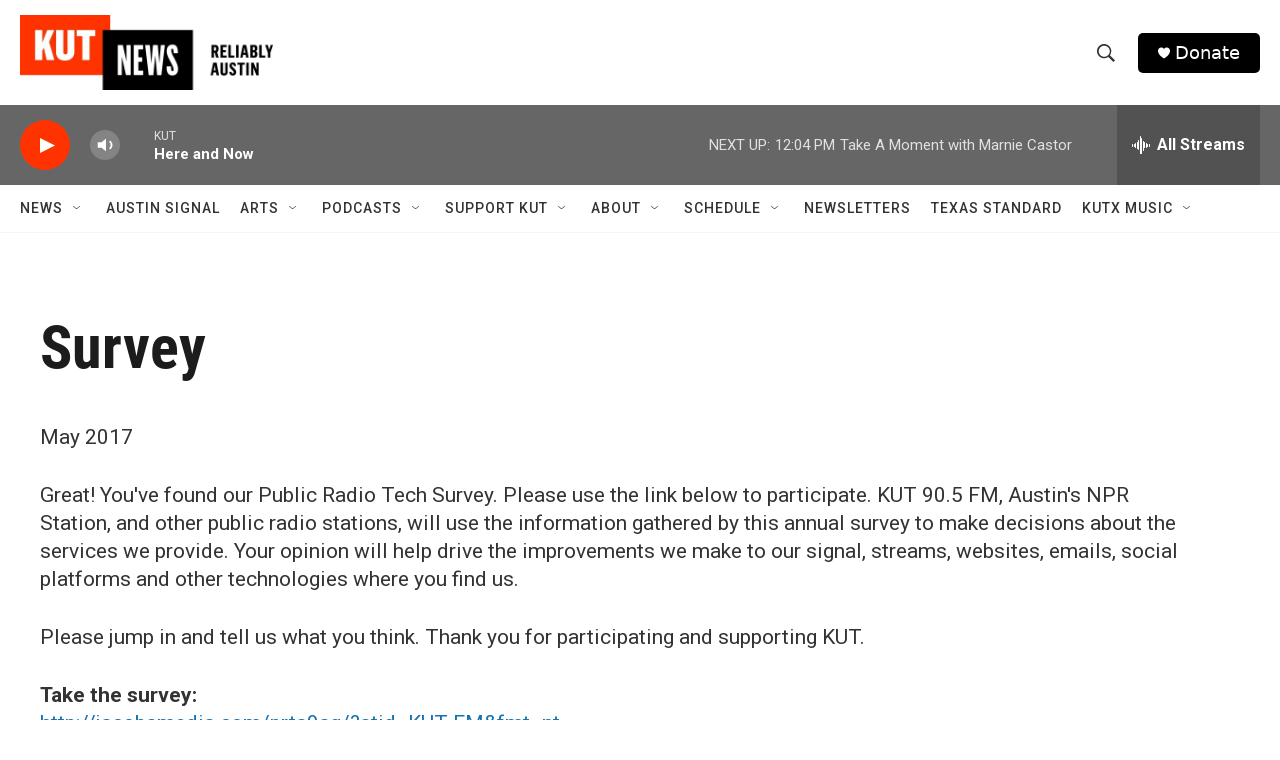

--- FILE ---
content_type: text/html; charset=utf-8
request_url: https://www.google.com/recaptcha/api2/aframe
body_size: 268
content:
<!DOCTYPE HTML><html><head><meta http-equiv="content-type" content="text/html; charset=UTF-8"></head><body><script nonce="LX3UFdbWRJmll1xuwhQOsA">/** Anti-fraud and anti-abuse applications only. See google.com/recaptcha */ try{var clients={'sodar':'https://pagead2.googlesyndication.com/pagead/sodar?'};window.addEventListener("message",function(a){try{if(a.source===window.parent){var b=JSON.parse(a.data);var c=clients[b['id']];if(c){var d=document.createElement('img');d.src=c+b['params']+'&rc='+(localStorage.getItem("rc::a")?sessionStorage.getItem("rc::b"):"");window.document.body.appendChild(d);sessionStorage.setItem("rc::e",parseInt(sessionStorage.getItem("rc::e")||0)+1);localStorage.setItem("rc::h",'1769103425801');}}}catch(b){}});window.parent.postMessage("_grecaptcha_ready", "*");}catch(b){}</script></body></html>